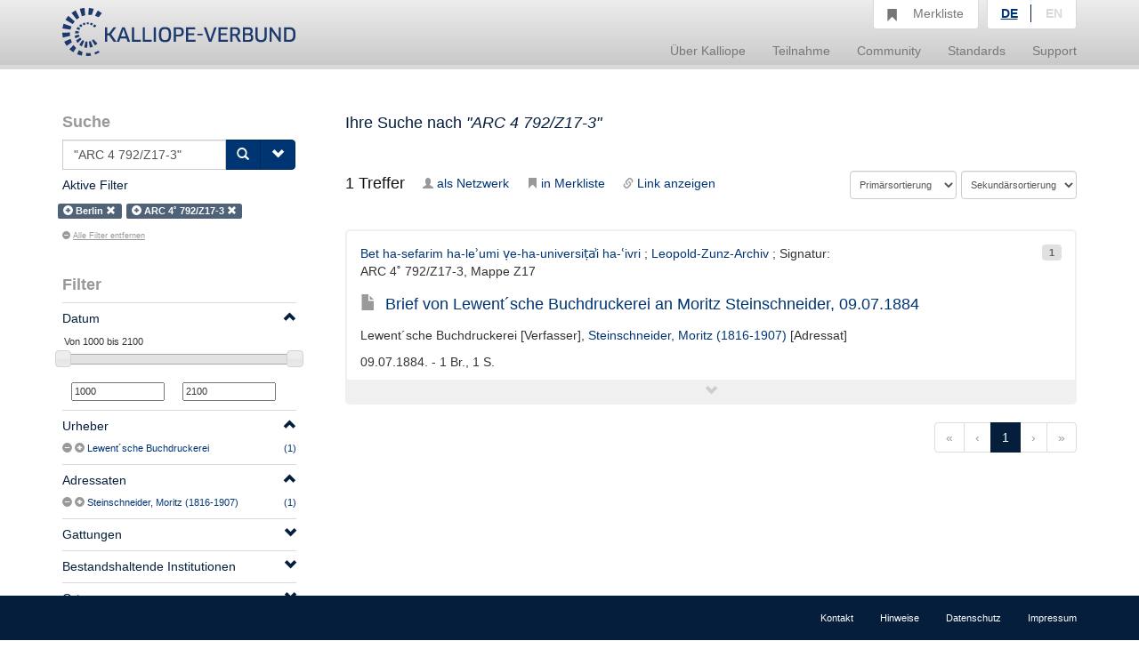

--- FILE ---
content_type: text/html;charset=UTF-8
request_url: https://kalliope-verbund.info/de/query?q=%22ARC%204%20792%2FZ17-3%22&htmlFull=false&lang=de&fq=gi.places.index%3A%28%22Berlin%22%29&fq=ead.unitid.index%3A%28%22ARC%204%CB%9A%20792%2FZ17-3%22%29&lastparam=true
body_size: 4815
content:
<!DOCTYPE HTML>
<html xmlns="http://www.w3.org/1999/xhtml"
      lang="de">



<script type="text/javascript">window["_gaUserPrefs"] = {
  ioo: function () {
    return true;
  }
}</script>

<head>

  <title>Kalliope | Verbundkatalog für Archiv- und archivähnliche Bestände und nationales Nachweisinstrument für Nachlässe und Autographen</title>

  <meta charset="UTF-8"/>
  <meta name="lang" content="de">
  <meta name="description" content="Kalliope ist ein Verbund für die Erschließung von Archiv- und archivähnlichen Beständen und nationales Nachweisinstrument für Nachlässe und Autographen. Der Aufbau des Verbunds erfolgte durch die Staatsbibliothek zu Berlin - Preußischer Kulturbesitz (SBB-PK) mit Unterstützung der Deutschen Forschungsgemeinschaft (DFG) 2001." />

  <link rel="stylesheet" href="/css/bootstrap.css"/>
  <link rel="stylesheet" href="/css/kopac_style.css"/>
  <link rel="stylesheet" href="/css/jquery-ui.css"/>
  <link rel="stylesheet" href="/css/findingaid.css"/>
  

  <link rel="shortcut icon" href="/img/favicon.ico" type="image/vnd.microsoft.icon" />

  <script src="/js/jquery-1.10.2.min.js"></script>
  <script src="/js/jquery-ui.js"></script>
  <script src="/js/kopac.js"></script>

  <style>
    .container > .neos-contentcollection > .container {
      padding-left: 0 !Important;
      padding-right: 30px !Important;
    }
  </style>

</head>

<body>

<div id="wrapper">

  <div id="main-wrapper">

    <div id="main-menu"
class="navbar navbar-default navbar-static-top"
role="navigation">

  
  <div class="container">

    <div class="navbar-header">

      <button type="button"
              class="navbar-toggle"
              data-toggle="collapse"
              data-target=".navbar-collapse">
        <span class="sr-only">Navigation umschalten</span>
        <span class="icon-bar"></span>
        <span class="icon-bar"></span>
        <span class="icon-bar"></span>
      </button>

      <a href="/de/index.html"><div id="kopaclogo"><img src="/img/kopac-logo.png"/></div></a>

    </div>

    <div class="navbar-collapse collapse" role="navigation">

      <ul class="nav navbar-nav navbar-right">

        <li class="dropdown">
          <a data-toggle="dropdown" class="dropdown-toggle" href="/de/ueber-kalliope/historie.html"><span>Über Kalliope</span></a>
          <ul class="dropdown-menu">
            <li><a href="/de/ueber-kalliope/historie.html"><span>Historie</span></a></li>
            <li><a href="/de/ueber-kalliope/tourdhorizon.html"><span>Tour d&#39;Horizon</span></a></li>
          </ul>
        </li>

        <li class="dropdown">
          <a data-toggle="dropdown" class="dropdown-toggle" href="/de/Teilnahme/Kalliope-Verbund.html"><span>Teilnahme</span></a>
          <ul class="dropdown-menu">
            <li><a href="/de/Teilnahme/Kalliope-Verbund.html"><span>Kalliope-Verbund</span></a></li>
            <li><a href="/de/Teilnahme/datenbereitstellung.html"><span>Datenbereitstellung</span></a></li>
            <li><a href="/de/Teilnahme/zdn.html"><span>Nachlässe melden</span></a></li>
          </ul>
        </li>

        <li class="dropdown">
          <a data-toggle="dropdown" class="dropdown-toggle" href="/de/community/onlineangebote.html"><span>Community</span></a>
          <ul class="dropdown-menu">
            <li><a href="/de/community/onlineangebote.html"><span>Onlineangebote</span></a></li>
          </ul>
        </li>

        <li class="dropdown">
          <a data-toggle="dropdown" class="dropdown-toggle" href="/de/standards/normdaten.html"><span>Standards</span></a>
          <ul class="dropdown-menu">
            <li><a href="/de/standards/normdaten.html"><span>Normdaten</span></a></li>
            <li><a href="/de/standards/regelwerke.html"><span>Regelwerke</span></a></li>
            <li><a href="/de/standards/datenformate.html"><span>Datenformate</span></a></li>
          </ul>
        </li>

        <li class="dropdown">
          <a data-toggle="dropdown" class="dropdown-toggle" href="/de/support/cql.html"><span>Support</span></a>
          <ul class="dropdown-menu">
            <li><a href="/de/support/cql.html"><span>CQL</span></a></li>
            <li><a href="/de/support/sru.html"><span>SRU</span></a></li>
          </ul>
        </li>

        <li id="notebox">
          <a href="/denotebox?q=">
            <span class="btn glyphicon glyphicon-bookmark  hidden-xs"></span>
            <div id="nbtext"><span>Merkliste</span></div>
          </a>
        </li>


        <li id="language-choice" class="dropdown">
          <a data-toggle="dropdown" class="dropdown-toggle" href="#"><span>Sprachwahl</span></a>
          <ul class="dropdown-menu">
            <li><a class="active" id="de" href="/de/index.html"><span>DE</span></a></li>
            <li><a id="en" href="/en/index.html"><span>EN</span></a></li>
          </ul>
        </li>

      </ul>

    </div>

  </div>

</div>

    <div>
  <div class="neos-contentcollection"><div xmlns:saxon="http://saxon.sf.net/" xmlns:eac="urn:isbn:1-931666-33-4" xmlns:ead="urn:isbn:1-931666-22-9" xmlns:mapping="http://www.infolytics.com/mapping" xmlns:xs="http://www.w3.org/2001/XMLSchema" xmlns:f="http://neos.typo3.org/" xmlns:fo="http://www.w3.org/1999/XSL/Format" xmlns:xsi="http://www.w3.org/2001/XMLSchema-instance" xmlns:xlink="http://www.w3.org/1999/xlink" xmlns:t="http://www.infolytics.com/translation" class="container" role="main"><div class="row"><div class="col-md-3"><form role="search" method="get"><div id="searchbox"><h1>Suche</h1><div><div id="searchinput" class="input-group"><input id="query" type="text" class="form-control" name="q" value="&#34;ARC 4 792/Z17-3&#34;" placeholder="Neue Suchanfrage"></input><input id="oldquery" type="hidden" name="oldquery" disabled="disabled" value="&#34;ARC 4 792/Z17-3&#34;"></input><input type="hidden" name="fq" disabled="disabled" value="gi.places.index:(&#34;Berlin&#34;)"></input><input type="hidden" name="fq" disabled="disabled" value="ead.unitid.index:(&#34;ARC 4˚ 792/Z17-3&#34;)"></input><span class="input-group-btn"><button class="btn btn-primary" type="submit"><span class="glyphicon glyphicon-search"></span></button><button id="searchOptionButton" class="btn btn-primary" type="button"><span class="glyphicon glyphicon-chevron-down"></span></button></span></div></div></div><div id="searchOptionsBox" class="searchOptions"><h2>Suchoptionen</h2><label class="checkbox"><input type="checkbox" name="q.opt" value="joincollection"></input>Nur Bestandsangaben anzeigen</label><label class="checkbox"><input type="checkbox" name="q.opt" value="digital"></input>Nur digitalisierte Quellen anzeigen</label><label class="checkbox"><input type="checkbox" name="q.opt" value="eac"></input>Suche nur nach Personen und Organisationen</label><label class="checkbox"><input type="checkbox" name="q.opt" value="collection"></input>Suche nur nach Nachlässen</label><label class="checkbox"><input type="checkbox" name="q.opt" value="item"></input>Suche nur nach Autographen</label></div><input type="hidden" name="lastparam" value="true"></input></form><div class="activeFilter clearfix"><h2>Aktive Filter</h2><ul class="list-inline"><li><span class="label label-default" title="&lt;dafTitlePlus&gt;"><span class="glyphicon glyphicon-plus-sign"></span>Berlin <a href="query?q=%22ARC%204%20792%2FZ17-3%22&amp;htmlFull=false&amp;lang=de&amp;fq=ead.unitid.index%3A%28%22ARC%204%CB%9A%20792%2FZ17-3%22%29&amp;lastparam=true"><span class="glyphicon glyphicon-remove"></span></a></span></li><li><span class="label label-default" title="&lt;dafTitlePlus&gt;"><span class="glyphicon glyphicon-plus-sign"></span>ARC 4˚ 792/Z17-3 <a href="query?q=%22ARC%204%20792%2FZ17-3%22&amp;htmlFull=false&amp;lang=de&amp;fq=gi.places.index%3A%28%22Berlin%22%29&amp;lastparam=true"><span class="glyphicon glyphicon-remove"></span></a></span></li></ul><h5 class="filteroff"><a href="query?q=%22ARC%204%20792%2FZ17-3%22&amp;htmlFull=false&amp;lang=de&amp;lastparam=true"><span class="glyphicon glyphicon-minus-sign"></span>Alle Filter entfernen</a></h5></div><div id="filters"><h2>Filter<span id="mobileFilterToggle" class="hidden-md hidden-lg glyphicon glyphicon-chevron-down pull-right"></span></h2>
  
  <div class="filter"><div class="filterHeading clearfix"><a href="#"><h5 class="pull-left">Datum</h5><span style="line-height: 2em;" class="glyphicon glyphicon-chevron-up pull-right"></span></a></div><div class="filterContent"><div class="filterShortContent"><p><input type="text" id="amount" style="border:0; font-weight: normal;"></input></p><div id="slider-range" class="ui-slider ui-slider-horizontal ui-widget ui-widget-content ui-corner-all" aria-disabled="false"></div><p><input id="min-slider" class="sliderValue no-spin" data-index="0" value="1000" type="text" maxlength="4" onkeypress="return isNumberKey(event)"></input><input id="max-slider" class="sliderValue no-spin" data-index="1" value="2100" type="text" maxlength="4" onkeypress="return isNumberKey(event)"></input></p></div></div></div><div class="filter"><div class="filterHeading clearfix"><a href="#"><h5 class="pull-left">Urheber</h5><span style="line-height: 2em;" class="glyphicon glyphicon-chevron-up pull-right"></span></a></div><div class="filterContent"><div class="filterShortContent"><p class="filterParagraph"><span class="oneFacetContent"><span class="facetControls"><a title="Lewent´sche Buchdruckerei ausschließen" href="query?q=%22ARC%204%20792%2FZ17-3%22&amp;htmlFull=false&amp;fq=gi.places.index%3A%28%22Berlin%22%29&amp;fq=ead.unitid.index%3A%28%22ARC%204%CB%9A%20792%2FZ17-3%22%29&amp;lang=de&amp;fq=ead.creator.index%3A%28NOT%28%22Lewent%C2%B4sche%20Buchdruckerei%22%29%29&amp;lastparam=true"><span class="glyphicon glyphicon-minus-sign"></span></a><a href="query?q=%22ARC%204%20792%2FZ17-3%22&amp;htmlFull=false&amp;fq=gi.places.index%3A%28%22Berlin%22%29&amp;fq=ead.unitid.index%3A%28%22ARC%204%CB%9A%20792%2FZ17-3%22%29&amp;lang=de&amp;fq=ead.creator.index%3A%28%22Lewent%C2%B4sche%20Buchdruckerei%22%29&amp;lastparam=true" title="Lewent´sche Buchdruckerei filtern"><span class="glyphicon glyphicon-plus-sign"></span></a></span><span class="feacetText"><a href="query?q=%22ARC%204%20792%2FZ17-3%22&amp;htmlFull=false&amp;fq=gi.places.index%3A%28%22Berlin%22%29&amp;fq=ead.unitid.index%3A%28%22ARC%204%CB%9A%20792%2FZ17-3%22%29&amp;lang=de&amp;fq=ead.creator.index%3A%28%22Lewent%C2%B4sche%20Buchdruckerei%22%29&amp;lastparam=true" title="Lewent´sche Buchdruckerei filtern">Lewent´sche Buchdruckerei</a></span><span class="facetNumber"><a href="query?q=%22ARC%204%20792%2FZ17-3%22&amp;htmlFull=false&amp;fq=gi.places.index%3A%28%22Berlin%22%29&amp;fq=ead.unitid.index%3A%28%22ARC%204%CB%9A%20792%2FZ17-3%22%29&amp;lang=de&amp;fq=ead.creator.index%3A%28%22Lewent%C2%B4sche%20Buchdruckerei%22%29&amp;lastparam=true" title="Lewent´sche Buchdruckerei filtern"><span>(1)</span></a></span></span></p></div></div></div><div class="filter"><div class="filterHeading clearfix"><a href="#"><h5 class="pull-left">Adressaten</h5><span style="line-height: 2em;" class="glyphicon glyphicon-chevron-up pull-right"></span></a></div><div class="filterContent"><div class="filterShortContent"><p class="filterParagraph"><span class="oneFacetContent"><span class="facetControls"><a title="Steinschneider, Moritz (1816-1907) ausschließen" href="query?q=%22ARC%204%20792%2FZ17-3%22&amp;htmlFull=false&amp;fq=gi.places.index%3A%28%22Berlin%22%29&amp;fq=ead.unitid.index%3A%28%22ARC%204%CB%9A%20792%2FZ17-3%22%29&amp;lang=de&amp;fq=ead.addressee.index%3A%28NOT%28%22Steinschneider%2C%20Moritz%20%281816-1907%29%22%29%29&amp;lastparam=true"><span class="glyphicon glyphicon-minus-sign"></span></a><a href="query?q=%22ARC%204%20792%2FZ17-3%22&amp;htmlFull=false&amp;fq=gi.places.index%3A%28%22Berlin%22%29&amp;fq=ead.unitid.index%3A%28%22ARC%204%CB%9A%20792%2FZ17-3%22%29&amp;lang=de&amp;fq=ead.addressee.index%3A%28%22Steinschneider%2C%20Moritz%20%281816-1907%29%22%29&amp;lastparam=true" title="Steinschneider, Moritz (1816-1907) filtern"><span class="glyphicon glyphicon-plus-sign"></span></a></span><span class="feacetText"><a href="query?q=%22ARC%204%20792%2FZ17-3%22&amp;htmlFull=false&amp;fq=gi.places.index%3A%28%22Berlin%22%29&amp;fq=ead.unitid.index%3A%28%22ARC%204%CB%9A%20792%2FZ17-3%22%29&amp;lang=de&amp;fq=ead.addressee.index%3A%28%22Steinschneider%2C%20Moritz%20%281816-1907%29%22%29&amp;lastparam=true" title="Steinschneider, Moritz (1816-1907) filtern">Steinschneider, Moritz (1816-1907)</a></span><span class="facetNumber"><a href="query?q=%22ARC%204%20792%2FZ17-3%22&amp;htmlFull=false&amp;fq=gi.places.index%3A%28%22Berlin%22%29&amp;fq=ead.unitid.index%3A%28%22ARC%204%CB%9A%20792%2FZ17-3%22%29&amp;lang=de&amp;fq=ead.addressee.index%3A%28%22Steinschneider%2C%20Moritz%20%281816-1907%29%22%29&amp;lastparam=true" title="Steinschneider, Moritz (1816-1907) filtern"><span>(1)</span></a></span></span></p></div></div></div><div class="filter"><div class="filterHeading clearfix"><a href="#"><h5 class="pull-left">Gattungen</h5><span style="line-height: 2em;" class="glyphicon glyphicon-chevron-up pull-right"></span></a></div><div class="filterContent"><div class="filterShortContent"><p class="filterParagraph"><span class="oneFacetContent"><span class="facetControls"><a title="Brief ausschließen" href="query?q=%22ARC%204%20792%2FZ17-3%22&amp;htmlFull=false&amp;fq=gi.places.index%3A%28%22Berlin%22%29&amp;fq=ead.unitid.index%3A%28%22ARC%204%CB%9A%20792%2FZ17-3%22%29&amp;lang=de&amp;fq=ead.genre.index%3A%28NOT%28%22Brief%22%29%29&amp;lastparam=true"><span class="glyphicon glyphicon-minus-sign"></span></a><a href="query?q=%22ARC%204%20792%2FZ17-3%22&amp;htmlFull=false&amp;fq=gi.places.index%3A%28%22Berlin%22%29&amp;fq=ead.unitid.index%3A%28%22ARC%204%CB%9A%20792%2FZ17-3%22%29&amp;lang=de&amp;fq=ead.genre.index%3A%28%22Brief%22%29&amp;lastparam=true" title="Brief filtern"><span class="glyphicon glyphicon-plus-sign"></span></a></span><span class="feacetText"><a href="query?q=%22ARC%204%20792%2FZ17-3%22&amp;htmlFull=false&amp;fq=gi.places.index%3A%28%22Berlin%22%29&amp;fq=ead.unitid.index%3A%28%22ARC%204%CB%9A%20792%2FZ17-3%22%29&amp;lang=de&amp;fq=ead.genre.index%3A%28%22Brief%22%29&amp;lastparam=true" title="Brief filtern">Brief</a></span><span class="facetNumber"><a href="query?q=%22ARC%204%20792%2FZ17-3%22&amp;htmlFull=false&amp;fq=gi.places.index%3A%28%22Berlin%22%29&amp;fq=ead.unitid.index%3A%28%22ARC%204%CB%9A%20792%2FZ17-3%22%29&amp;lang=de&amp;fq=ead.genre.index%3A%28%22Brief%22%29&amp;lastparam=true" title="Brief filtern"><span>(1)</span></a></span></span></p></div></div></div><div class="filter"><div class="filterHeading clearfix"><a href="#"><h5 class="pull-left">Bestandshaltende Institutionen</h5><span style="line-height: 2em;" class="glyphicon glyphicon-chevron-up pull-right"></span></a></div><div class="filterContent"><div class="filterShortContent"><p class="filterParagraph"><span class="oneFacetContent"><span class="facetControls"><a title="Bet ha-sefarim ha-leʾumi ṿe-ha-universiṭẚi ha-ʿivri ausschließen" href="query?q=%22ARC%204%20792%2FZ17-3%22&amp;htmlFull=false&amp;fq=gi.places.index%3A%28%22Berlin%22%29&amp;fq=ead.unitid.index%3A%28%22ARC%204%CB%9A%20792%2FZ17-3%22%29&amp;lang=de&amp;fq=ead.repository.index%3A%28NOT%28%22Bet%20ha-sefarim%20ha-le%CA%BEumi%20%E1%B9%BFe-ha-universi%E1%B9%AD%E1%BA%9Ai%20ha-%CA%BFivri%22%29%29&amp;lastparam=true"><span class="glyphicon glyphicon-minus-sign"></span></a><a href="query?q=%22ARC%204%20792%2FZ17-3%22&amp;htmlFull=false&amp;fq=gi.places.index%3A%28%22Berlin%22%29&amp;fq=ead.unitid.index%3A%28%22ARC%204%CB%9A%20792%2FZ17-3%22%29&amp;lang=de&amp;fq=ead.repository.index%3A%28%22Bet%20ha-sefarim%20ha-le%CA%BEumi%20%E1%B9%BFe-ha-universi%E1%B9%AD%E1%BA%9Ai%20ha-%CA%BFivri%22%29&amp;lastparam=true" title="Bet ha-sefarim ha-leʾumi ṿe-ha-universiṭẚi ha-ʿivri filtern"><span class="glyphicon glyphicon-plus-sign"></span></a></span><span class="feacetText"><a href="query?q=%22ARC%204%20792%2FZ17-3%22&amp;htmlFull=false&amp;fq=gi.places.index%3A%28%22Berlin%22%29&amp;fq=ead.unitid.index%3A%28%22ARC%204%CB%9A%20792%2FZ17-3%22%29&amp;lang=de&amp;fq=ead.repository.index%3A%28%22Bet%20ha-sefarim%20ha-le%CA%BEumi%20%E1%B9%BFe-ha-universi%E1%B9%AD%E1%BA%9Ai%20ha-%CA%BFivri%22%29&amp;lastparam=true" title="Bet ha-sefarim ha-leʾumi ṿe-ha-universiṭẚi ha-ʿivri filtern">Bet ha-sefarim ha-leʾumi ṿe-ha-universiṭẚi ha-ʿivri</a></span><span class="facetNumber"><a href="query?q=%22ARC%204%20792%2FZ17-3%22&amp;htmlFull=false&amp;fq=gi.places.index%3A%28%22Berlin%22%29&amp;fq=ead.unitid.index%3A%28%22ARC%204%CB%9A%20792%2FZ17-3%22%29&amp;lang=de&amp;fq=ead.repository.index%3A%28%22Bet%20ha-sefarim%20ha-le%CA%BEumi%20%E1%B9%BFe-ha-universi%E1%B9%AD%E1%BA%9Ai%20ha-%CA%BFivri%22%29&amp;lastparam=true" title="Bet ha-sefarim ha-leʾumi ṿe-ha-universiṭẚi ha-ʿivri filtern"><span>(1)</span></a></span></span></p></div></div></div><div class="filter"><div class="filterHeading clearfix"><a href="#"><h5 class="pull-left">Orte</h5><span style="line-height: 2em;" class="glyphicon glyphicon-chevron-up pull-right"></span></a></div><div class="filterContent"><div class="filterShortContent"><p><b>Berlin</b><span class="pull-right">
						(1)
					</span></p></div></div></div><div class="filter"><div class="filterHeading clearfix"><a href="#"><h5 class="pull-left">Sprache</h5><span style="line-height: 2em;" class="glyphicon glyphicon-chevron-up pull-right"></span></a></div><div class="filterContent"><div class="filterShortContent"><p class="filterParagraph"><span class="oneFacetContent"><span class="facetControls"><a title="ger ausschließen" href="query?q=%22ARC%204%20792%2FZ17-3%22&amp;htmlFull=false&amp;fq=gi.places.index%3A%28%22Berlin%22%29&amp;fq=ead.unitid.index%3A%28%22ARC%204%CB%9A%20792%2FZ17-3%22%29&amp;lang=de&amp;fq=ead.langmaterial.index%3A%28NOT%28%22ger%22%29%29&amp;lastparam=true"><span class="glyphicon glyphicon-minus-sign"></span></a><a href="query?q=%22ARC%204%20792%2FZ17-3%22&amp;htmlFull=false&amp;fq=gi.places.index%3A%28%22Berlin%22%29&amp;fq=ead.unitid.index%3A%28%22ARC%204%CB%9A%20792%2FZ17-3%22%29&amp;lang=de&amp;fq=ead.langmaterial.index%3A%28%22ger%22%29&amp;lastparam=true" title="ger filtern"><span class="glyphicon glyphicon-plus-sign"></span></a></span><span class="feacetText"><a href="query?q=%22ARC%204%20792%2FZ17-3%22&amp;htmlFull=false&amp;fq=gi.places.index%3A%28%22Berlin%22%29&amp;fq=ead.unitid.index%3A%28%22ARC%204%CB%9A%20792%2FZ17-3%22%29&amp;lang=de&amp;fq=ead.langmaterial.index%3A%28%22ger%22%29&amp;lastparam=true" title="ger filtern">Deutsch</a></span><span class="facetNumber"><a href="query?q=%22ARC%204%20792%2FZ17-3%22&amp;htmlFull=false&amp;fq=gi.places.index%3A%28%22Berlin%22%29&amp;fq=ead.unitid.index%3A%28%22ARC%204%CB%9A%20792%2FZ17-3%22%29&amp;lang=de&amp;fq=ead.langmaterial.index%3A%28%22ger%22%29&amp;lastparam=true" title="ger filtern"><span>(1)</span></a></span></span></p></div></div></div><div class="filter"><div class="filterHeading clearfix"><a href="#"><h5 class="pull-left">Signatur</h5><span style="line-height: 2em;" class="glyphicon glyphicon-chevron-up pull-right"></span></a></div><div class="filterContent"><div class="filterShortContent"><p><b>ARC 4˚ 792/Z17-3</b><span class="pull-right">
						(1)
					</span></p></div></div></div>
  
  
  
</div></div><div class="col-md-9"><div id="alertBox" class="alert alert-dismissable"></div></div><div id="termbox" class="col-md-9"><h3 id="termbox_resultlist">Ihre Suche nach <em>"ARC 4 792/Z17-3"</em></h3><h4></h4></div><div id="sortbox" class="col-md-9 clearfix"><h4 class="pull-left"><span id="searchCount">1</span> Treffer</h4><div id="controls"><ul id="controllist" class="pull-left"><li><a title="zeige Korrespondenzen als Netzwerk" href="graph?&amp;q=%22ARC%204%20792%2FZ17-3%22&amp;lang=de&amp;fq=gi.places.index%3A%28%22Berlin%22%29&amp;fq=ead.unitid.index%3A%28%22ARC%204%CB%9A%20792%2FZ17-3%22%29"><span class="glyphicon glyphicon-user btn-sm"></span>als Netzwerk</a></li><li><a href="#" class="allPutNote" title="Einträge in Merkliste übernehmen"><span class="glyphicon glyphicon-bookmark btn-sm"></span>in Merkliste</a></li><li><a href="#" class="allLink" title="Link der Suche anzeige"><span class="glyphicon glyphicon-link btn-sm"></span>Link anzeigen</a></li></ul></div><form method="get"><input type="hidden" name="q" value="&#34;ARC 4 792/Z17-3&#34;"></input><input type="hidden" name="htmlFull" value="false"></input><input type="hidden" name="lang" value="de"></input><input type="hidden" name="fq" value="gi.places.index:(&#34;Berlin&#34;)"></input><input type="hidden" name="fq" value="ead.unitid.index:(&#34;ARC 4˚ 792/Z17-3&#34;)"></input><div id="sortSelects" class="pull-right"><div id="firstsort"><select class="form-control sort-select" name="sort"><option value="">Primärsortierung</option><option value="ead.addressee.sort asc">Adressat</option><option value="ead.modificationdate.normal asc">Änderungsdatum</option><option value="ead.origination.sort asc">Bestandsbildner</option><option value="ead.creationdate.normal asc">Erfassungsdatum</option><option value="ead.genre.sort asc">Gattung</option><option value="ead.unitdate.sort asc">Jahr/Datum</option><option value="ead.geog.origin.sort asc">Ort</option><option value="ead.keyword.sort asc">Schlagwort</option><option value="ead.unitid.sort asc">Signatur</option><option value="ead.title.sort asc">Titel</option><option value="ead.creator.sort asc">Verfasser</option></select></div><div id="secondsort"><select class="form-control sort-select" name="sort"><option value="">Sekundärsortierung</option><option value="ead.addressee.sort asc">Adressat</option><option value="ead.modificationdate.normal asc">Änderungsdatum</option><option value="ead.origination.sort asc">Bestandsbildner</option><option value="ead.creationdate.normal asc">Erfassungsdatum</option><option value="ead.genre.sort asc">Gattung</option><option value="ead.unitdate.sort asc">Jahr/Datum</option><option value="ead.geog.origin.sort asc">Ort</option><option value="ead.keyword.sort asc">Schlagwort</option><option value="ead.unitid.sort asc">Signatur</option><option value="ead.title.sort asc">Titel</option><option value="ead.creator.sort asc">Verfasser</option></select></div></div><input type="submit" value="Sortieren" style="display:none"></input></form></div><div class="col-md-9"><ul id="hitlist"><li class="hit"><div class="hitcontent"><span style="display:none" class="gi_id">eadDE-611-HS-1697620</span><span class="label label-default hitnr pull-right">1</span><p class="hitHeader"><a href="isil?isil.id=DE-NoIsil71756" title="Bet ha-sefarim ha-leʾumi ṿe-ha-universiṭẚi ha-ʿivri in der Findbuch-Online-Ansicht aufrufen">Bet ha-sefarim ha-leʾumi ṿe-ha-universiṭẚi ha-ʿivri</a> ; <a href="findingaid?fa.id=DE-611-BF-25053&amp;fa.enum=3389&amp;lastparam=true#3389" title="Leopold-Zunz-Archiv in der Findbuch-Online-Ansicht aufrufen">Leopold-Zunz-Archiv</a> ; Signatur: ARC 4˚ 792/Z17-3, Mappe Z17</p><h4><a href="ead?ead.id=DE-611-HS-1697620" title="Detailansicht zu EAD-ID DE-611-HS-1697620 aufrufen"><span class="hittype glyphicon glyphicon-file"></span>Brief von Lewent´sche Buchdruckerei an Moritz Steinschneider, 09.07.1884</a></h4><div class="subHeader"><p class="roles"><span>Lewent´sche Buchdruckerei [Verfasser]</span>, <a href="eac?eac.id=118753355" title="Details zu Steinschneider, Moritz (1816-1907) aufrufen">Steinschneider, Moritz (1816-1907)</a> [Adressat]</p><p>09.07.1884. - 1 Br., 1 S.</p></div><div class="hitga" id="DE-611-HS-1697620"></div></div><div class="open-hit"><span class="ga glyphicon glyphicon-chevron-down"></span></div></li></ul><div id="pagination" class="pull-right"><ul class="pagination"><li class="disabled"><a href="#">«</a></li><li class="disabled"><a href="#">‹</a></li><li class="active"><a href="#">1</a></li><li class="disabled"><a href="#">›</a></li><li class="disabled"><a href="#">»</a></li></ul></div></div></div></div></div>
  <script src="/js/findingaid.js"></script>
  <script src="/js/highlight.js"></script>
  <script src="/js/bootstrap.js/"></script>
</div>

  </div>

  <div id="footer-menu"
     class="navbar navbar-default navbar-fixed-bottom"
     role="navigation">

  <div class="container">

    <ul class="nav navbar-nav navbar-right">
      <li><a href="/de/footer/kontakt.html"><span>Kontakt</span></a><br/></li>
      <li><a href="/de/footer/hinweise.html"><span>Hinweise</span></a><br/></li>
      <li><a href="/de/footer/datenschutz.html"><span>Datenschutz</span></a><br/></li>
      <li><a href="/de/footer/impressum.html"><span>Impressum</span></a><br/></li>
    </ul>

  </div>

</div>

  <div id="layerDivFacet">
    
</div>
  <div id="layerDiv" style="display: none;">
  <div class="panel panel-primary" style="display: none;">
    <div class="panel-heading"><b>Ihr gewünschter Link</b><a class="closeLayerDiv"
                                                             style="color: white" href="#"><span
        class="glyphicon glyphicon-remove pull-right"></span></a></div>
    <div class="panel-body">
      <div class="input-group input-group-lg">
        <span class="input-group-addon"><span class="glyphicon glyphicon-link"></span></span>
        <input id="linkInput" type="text" value="" class="form-control"/>
      </div>
    </div>
  </div>
</div>

</div>



<script src="/js/statstracker.js"></script>

<script data-neos-node="daf9b3d5-a7bb-c60a-3254-e438a8abcf19"
        src="/js/lastVisitedNode.js"></script>

</body>

</html>